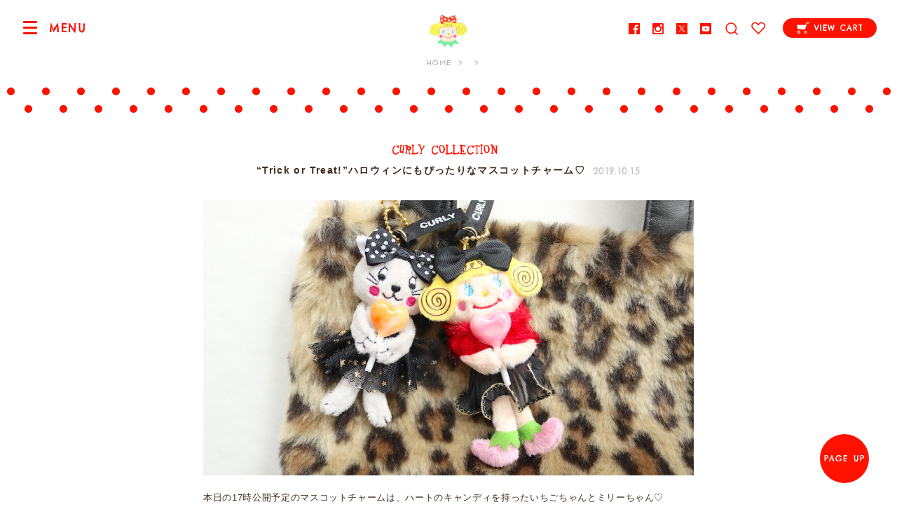

--- FILE ---
content_type: text/html; charset=UTF-8
request_url: https://curlycollection.jp/2019/10/38733/
body_size: 33312
content:
<!DOCTYPE html>
<html>
<head prefix="og: http://ogp.me/ns# fb: http://ogp.me/ns/fb# article: http://ogp.me/ns/article#">
<meta charset="utf-8">
<meta name="author" content="Curly Collection - Kids Monster Ltd.">
<meta name="description" content="&#8220;Trick or Treat!&#8221;ハロウィンにもぴったりなマスコットチャーム♡ - 代官山カーリーコレクションの通販サイト">
<meta name="keywords" content="代官山,ベビー,子供服,雑貨,ハンドメイド,素材,ボタン,生地,布,カーリー,curly">
<meta name="viewport" content="width=device-width,initial-scale=1">


<meta property="og:locale" content="ja_JP">
<meta property="fb:app_id" content="">
<meta property="og:title" content="&#8220;Trick or Treat!&#8221;ハロウィンにもぴったりなマスコットチャーム♡ - カーリーコレクション">
<meta property="og:type" content="article">
<meta property="og:url" content="https://curlycollection.jp/2019/10/38733/">
<meta property="og:description" content="代官山カーリーコレクションの通販サイト">
<meta property="og:image" content="https://curlycollection.jp/wp-content/themes/curly/images/common/site_image.png">
<meta name="twitter:card" content="summary_large_image">
<meta name="twitter:site" content="@curlycollection">

<title>&#8220;Trick or Treat!&#8221;ハロウィンにもぴったりなマスコットチャーム♡ - カーリーコレクション</title>

<link rel="stylesheet" href="https://fonts.googleapis.com/css?family=Chelsea+Market%7CSpinnaker">
<link rel="stylesheet" href="/css/colorbox.css"/>
<link rel="stylesheet" href="/css/jquery.bxslider.css">
<link rel="stylesheet" href="/css/style.css?20220927">
<link rel="apple-touch-icon" href="/images/common/apple-touch-icon.png">

<!--[if lt IE 9]>
<script src="//html5shim.googlecode.com/svn/trunk/html5.js"></script>
<![endif]-->


<!-- Global Site Tag (gtag.js) - Google Analytics -->
<script async src="https://www.googletagmanager.com/gtag/js?id=UA-89025020-1"></script>
<script>
    window.dataLayer = window.dataLayer || [];
    function gtag(){dataLayer.push(arguments);}
    gtag('js', new Date());

    gtag('config', 'UA-89025020-1');
</script>

<link rel='dns-prefetch' href='//s.w.org' />
<link rel="alternate" type="application/rss+xml" title="カーリーコレクション &raquo; &#8220;Trick or Treat!&#8221;ハロウィンにもぴったりなマスコットチャーム♡ のコメントのフィード" href="https://curlycollection.jp/2019/10/38733/feed/" />
<link rel='https://api.w.org/' href='https://curlycollection.jp/wp-json/' />
<link rel='prev' title='チャーム付き♡可愛いミニショルダー登場！' href='https://curlycollection.jp/2019/10/38713/' />
<link rel='next' title='秋冬の準備はできてますか？♡' href='https://curlycollection.jp/2019/10/38748/' />
<link rel="canonical" href="https://curlycollection.jp/2019/10/38733/" />
<link rel='shortlink' href='https://curlycollection.jp/?p=38733' />
<link rel="alternate" type="application/json+oembed" href="https://curlycollection.jp/wp-json/oembed/1.0/embed?url=https%3A%2F%2Fcurlycollection.jp%2F2019%2F10%2F38733%2F" />
<link rel="alternate" type="text/xml+oembed" href="https://curlycollection.jp/wp-json/oembed/1.0/embed?url=https%3A%2F%2Fcurlycollection.jp%2F2019%2F10%2F38733%2F&#038;format=xml" />
</head>

<body>

<div id="drawer-toggle" class="drawer-toggle">
<span class="drawer-hamburger-icon"></span>
<span id="drawer-toggle-desc" class="drawer-toggle__desc">MENU</span>
</div>

<div id="drawer-wrapper" class="drawer-wrapper">
<div id="drawer-main" class="drawer-main">

<div class="global-header">
<div class="global-header__ttl"><a href="/"><span class="global-header__icon"><img src="/images/common/icon_ichigo.png" alt="" width="150" height="130"></span><span class="global-header__text"><span class="copy">東京・代官山で誕生したハンドメイド雑貨のお店</span><span class="sp_block">カーリーコレクション</span></span></a></div>

<div class="global-header__menu">
<ul class="global-header__sns-list">
    <li><a href="//www.facebook.com/curlycollectionjapan"><img src="/images/common/icon_fb.png" alt="Facebook" width="16" height="16"></a></li>
    <li><a href="//instagram.com/curlycollection"><img src="/images/common/icon_instagram.png" alt="Instagram" width="16" height="16"></a></li>
    <li><a href="//twitter.com/curlycollection"><img src="/images/common/icon_x.png" alt="X" width="16" height="16"></a></li>
    <li><a href="//www.youtube.com/@curlyfabricshop"><img src="/images/common/icon_youtube.png" alt="Youtube" width="16" height="16"></a></li>
</ul><form method="get" action="/shop/products/list" id="form-search" class="form-search">
<div id="form-search-icon" class="form-search__icon"><img src="/images/common/icon_search.png" alt="" width="20" height="20"></div>
<div id="form-search-balloon" class="form-search__balloon"><input type="search" name="name" maxlength="50" placeholder="PRODUCT SEARCH" id="form-search-input" class="form-search__input"></div>
</form>
<ul class="global-header__ope">
<li><a href="/shop/mypage/favorite"><span class="global-header__icon-balloon">FAVORITE</span><img src="/images/common/icon_fav.png" alt="FAVORITE" width="20" height="18"></a></li>
</ul>
<ul class="global-header__cart">
<li><a href="/shop/cart"><span class="global-header__cart-icon icon-inline"><img src="/images/common/icon_cart_w2.png" alt="" width="18" height="16"></span><span class="global-header__cart-name">VIEW CART</span></a></li>
</ul>
</div><!-- /.global-header__menu -->

</div><!-- /.global-header -->

<div class="local-header">

<ul class="breadcrumb">
<li class="home" itemscope="" itemtype="http://data-vocabulary.org/Breadcrumb"><a href="https://curlycollection.jp/" itemprop="url"><span itemprop="title">HOME</span></a></li>
<li itemscope="" itemtype="http://data-vocabulary.org/Breadcrumb"><a href="https://curlycollection.jp/category/" itemprop="url"><span itemprop="title" class="en"></span></a></li>
</ul>

</div><!-- /.local-header -->



<article class="post-content">

<header class="post-heading">
<p class="post-heading__cat post-heading__cat--brand-curly"><a href="/category/brand-curly"></a></p>
<h1 class="post-heading__ttl"><a href="https://curlycollection.jp/2019/10/38733/">&#8220;Trick or Treat!&#8221;ハロウィンにもぴったりなマスコットチャーム♡</a></h1>
<p class="post-heading__time"><time datetime="2019-10-15">2019.10.15</time></p>
</header>

<div class="post-body page-style">


<p><img src="https://curlycollection.jp/wp-content/uploads/2019/10/IMG_9634.jpg" alt="IMG_9634" width="1069" height="600" class="aligncenter size-full wp-image-38734" /></p>
<p>本日の17時公開予定のマスコットチャームは、ハートのキャンディを持ったいちごちゃんとミリーちゃん♡<br />
ハロウィンの時期にもぴったりなデザインでお作りしたので、ぜひチェックしてくださいね！<br />
<a href="https://curlycollection.jp/curly/products/list?category_id=2913">カーリーハロウィン</a>で１７時公開です！</p>

</div><!-- page-content -->

<footer class="local-footer">
<div class="row_2">
<div class="col">
<dl class="local-footer__meta">
<dt>CATEGORY:</dt><dd class="local-footer__cat"><a href="https://curlycollection.jp/category/brand/brand-curly/" rel="category tag">Curly Collection</a></dd>
<dt>UPDATE:</dt><dd><time datetime="2019-10-15 13:38" class="local-footer__time">2019.10.15 13:38</time></dd>
</dl>
</div>
<div class="col">
<ul class="local-footer__sns-list">
<li class="sns-fb"><a href="https://www.facebook.com/sharer/sharer.php?u=https://curlycollection.jp/2019/10/38733/&t=%26%238220%3BTrick+or+Treat%21%26%238221%3B%E3%83%8F%E3%83%AD%E3%82%A6%E3%82%A3%E3%83%B3%E3%81%AB%E3%82%82%E3%81%B4%E3%81%A3%E3%81%9F%E3%82%8A%E3%81%AA%E3%83%9E%E3%82%B9%E3%82%B3%E3%83%83%E3%83%88%E3%83%81%E3%83%A3%E3%83%BC%E3%83%A0%E2%99%A1"><img src="/images/common/icon_fb.png" alt="Facebook" width="16" height="16" class="icon-inline"> SHARE</a></li>
<li class="sns-twitter"><a href="https://twitter.com/intent/tweet?original_referer=https://curlycollection.jp/2019/10/38733/&text=%26%238220%3BTrick+or+Treat%21%26%238221%3B%E3%83%8F%E3%83%AD%E3%82%A6%E3%82%A3%E3%83%B3%E3%81%AB%E3%82%82%E3%81%B4%E3%81%A3%E3%81%9F%E3%82%8A%E3%81%AA%E3%83%9E%E3%82%B9%E3%82%B3%E3%83%83%E3%83%88%E3%83%81%E3%83%A3%E3%83%BC%E3%83%A0%E2%99%A1&tw_p=tweetbutton&url=https://curlycollection.jp/2019/10/38733/"><img src="/images/common/icon_x.png" alt="Twitter" width="16" height="16" class="icon-inline"> TWEET</a></li>
<li class="sns-line"><a href="http://line.me/R/msg/text/?%26%238220%3BTrick+or+Treat%21%26%238221%3B%E3%83%8F%E3%83%AD%E3%82%A6%E3%82%A3%E3%83%B3%E3%81%AB%E3%82%82%E3%81%B4%E3%81%A3%E3%81%9F%E3%82%8A%E3%81%AA%E3%83%9E%E3%82%B9%E3%82%B3%E3%83%83%E3%83%88%E3%83%81%E3%83%A3%E3%83%BC%E3%83%A0%E2%99%A1%0D%0Ahttps://curlycollection.jp/2019/10/38733/"><img src="/images/common/icon_line.png" alt="LINE" width="17" height="16" class="icon-inline"> LINE</a></li>
</ul>
</dd>
</div>
</div><!-- row2 -->
</footer>


<aside class="related-posts">
<h3 class="related-posts__ttl">
<span class="related-posts__ttl-en">RELATED ARTICLES</span>
<span class="related-posts__ttl-ja">関連記事</span>
</h3>
<div class="articles">
<div class="articles__container">
<article class="articles__unit"><a href="https://curlycollection.jp/2026/01/92808/">
<div class="articles__thumb" data-original="https://curlycollection.jp/wp-content/uploads/2026/01/MG_7239.jpg"></div><svg class="articles__label articles__label-- articles__label--brand-curly xmlns="http://www.w3.org/2000/svg"><g><polygon points="2.84 11 0.55 14.23 3.46 16.64 1.04 19.84 4.08 22.69 1.62 25.48 4.64 28.14 1.9 31.31 4.07 33.76 100.14 25.78 97.84 23.51 100.48 20.28 97.14 17.59 100.21 14.51 96.67 11.88 99.53 8.83 96.18 5.99 99.14 2.94 95.84 0.65 96.41 0 0 8.01 2.84 11"/></g></svg><p class="svg_label"><span class="bland_label bland_label--brand-curly"></span></p>
<h2 class="articles__ttl">お座りいちごちゃんチャーム♡</h2>
<p class="articles__date"><time datetime="2026-01-14">2026-01-14</time></p>
<div class="articles__desc">

お座りいちごちゃんのぬいぐるみチャームが登場です!コロンしたシルエットに癒されますね...♡お部屋に飾ったり、チャームつきなのでお手持ちのバッ...</div>
<p class="articles__more">READ MORE</p>
</a></article><article class="articles__unit"><a href="https://curlycollection.jp/2026/01/92163/">
<div class="articles__thumb" data-original="https://curlycollection.jp/wp-content/uploads/2025/11/2025-11-24.51.51.jpg"></div><svg class="articles__label articles__label-- articles__label--brand-curly xmlns="http://www.w3.org/2000/svg"><g><polygon points="2.84 11 0.55 14.23 3.46 16.64 1.04 19.84 4.08 22.69 1.62 25.48 4.64 28.14 1.9 31.31 4.07 33.76 100.14 25.78 97.84 23.51 100.48 20.28 97.14 17.59 100.21 14.51 96.67 11.88 99.53 8.83 96.18 5.99 99.14 2.94 95.84 0.65 96.41 0 0 8.01 2.84 11"/></g></svg><p class="svg_label"><span class="bland_label bland_label--brand-curly"></span></p>
<h2 class="articles__ttl">残りわずか♡刺繍トートバッグ</h2>
<p class="articles__date"><time datetime="2026-01-13">2026-01-13</time></p>
<div class="articles__desc">

カラフルな刺繍でお作りしたいちごちゃんのトートバッグ。パリジェンヌをテーマにお作りしたデザイン♡バッグは厚みのある生地でお作りしているので型崩...</div>
<p class="articles__more">READ MORE</p>
</a></article><article class="articles__unit"><a href="https://curlycollection.jp/2026/01/92775/">
<div class="articles__thumb" data-original="https://curlycollection.jp/wp-content/uploads/2026/01/MG_7130-1.jpg"></div><svg class="articles__label articles__label-- articles__label--brand-curly xmlns="http://www.w3.org/2000/svg"><g><polygon points="2.84 11 0.55 14.23 3.46 16.64 1.04 19.84 4.08 22.69 1.62 25.48 4.64 28.14 1.9 31.31 4.07 33.76 100.14 25.78 97.84 23.51 100.48 20.28 97.14 17.59 100.21 14.51 96.67 11.88 99.53 8.83 96.18 5.99 99.14 2.94 95.84 0.65 96.41 0 0 8.01 2.84 11"/></g></svg><p class="svg_label"><span class="bland_label bland_label--brand-curly"></span></p>
<h2 class="articles__ttl">Curlyバーガーショップへようこそ☆</h2>
<p class="articles__date"><time datetime="2026-01-11">2026-01-11</time></p>
<div class="articles__desc">

Curly Collectionのバーガーショップへようこそ！店員さんはカーリーガールズ♡
ハンバーガーやポテト、アイスクリームやドーナツま...</div>
<p class="articles__more">READ MORE</p>
</a></article></div><!-- /.articles__container -->
</div><!-- /.articles -->
</aside>

</article>

<div class="nav-article">
<div class="nav-article__back">
<a href="/category/"> INDEX</a>
</div>
<div class="nav-article__search">
<form role="search" action="https://curlycollection.jp/" method="get" id="form-search-article" class="form-search-article">
<input type="text" name="s" id="form-search-article-input" class="form-search-article__input" placeholder="ARTICLE SEARCH" value="">
</form>
</div>
</div><!-- /.nav-article -->


<div id="nav-footer" class="nav-footer">

<div class="nav-footer__container">

<div class="nav-footer__cat nav-cat brand_go">

<div class="accordion">
<h3 class="nav-footer__ttl accordion__toggle">CURLY COLLECTION<span class="nav-footer__arr"></span></h3><ul id="nav-cat-list" class="nav-cat__list accordion__content">

        <li class="accordion"><a href="https://curlycollection.jp/curly/products/list?category_id=3002">
    	<span class="drawer-nav-list__thumb">
    	    	    	<img src="/shop/upload/save_image/1101101611_67242bdb5a040.jpeg" alt="TODAY&#039;S NEW!"></span>
    	    	<span class="drawer-nav-list__name">TODAY&#039;S NEW!</span>
    </a>
        </li>

        <li class="accordion"><a href="https://curlycollection.jp/curly/products/list?category_id=3117">
    	<span class="drawer-nav-list__thumb">
    	    	    	<img src="/shop/upload/save_image/0306103831_67c8fc9790649.jpeg" alt="Candy Girls♡"></span>
    	    	<span class="drawer-nav-list__name">Candy Girls♡</span>
    </a>
        </li>

        <li class="accordion"><a href="https://curlycollection.jp/curly/products/list?category_id=3110">
    	<span class="drawer-nav-list__thumb">
    	    	    	<img src="/shop/upload/save_image/0111160134_6782174e4b9f1.jpeg" alt="大人可愛いコレクション"></span>
    	    	<span class="drawer-nav-list__name">大人可愛いコレクション</span>
    </a>
        </li>

        <li class="accordion"><a href="https://curlycollection.jp/curly/products/list?category_id=3139">
    	<span class="drawer-nav-list__thumb">
    	    	    	<img src="/shop/upload/save_image/0220114835_63f2df83c98cb.jpeg" alt="POUCH"></span>
    	    	<span class="drawer-nav-list__name">POUCH</span>
    </a>
        </li>

</ul></div>

<div class="accordion">
<h3 class="nav-footer__ttl accordion__toggle">GOLDEN THEATER<span class="nav-footer__arr"></span></h3><ul id="nav-cat-list" class="nav-cat__list accordion__content">

        <li class="accordion"><a href="https://curlycollection.jp/town/products/list?category_id=3194">
    	<span class="drawer-nav-list__thumb">
    	    	    	<img src="/shop/upload/save_image/1011162336_68ea05f8b6697.jpeg" alt="Movie Star"></span>
    	    	<span class="drawer-nav-list__name">Movie Star</span>
    </a>
        </li>

        <li class="accordion"><a href="https://curlycollection.jp/town/products/list?category_id=3195">
    	<span class="drawer-nav-list__thumb">
    	    	    	<img src="/shop/upload/save_image/1011162315_68ea05e37cb3f.jpeg" alt="Golden Girls"></span>
    	    	<span class="drawer-nav-list__name">Golden Girls</span>
    </a>
        </li>

        <li class="accordion"><a href="https://curlycollection.jp/town/products/list?category_id=3196">
    	<span class="drawer-nav-list__thumb">
    	    	    	<img src="/shop/upload/save_image/1011162452_68ea0644280c5.png" alt="Mia ＆ Bea"></span>
    	    	<span class="drawer-nav-list__name">Mia ＆ Bea</span>
    </a>
        </li>

</ul></div>

<div class="accordion">
<h3 class="nav-footer__ttl accordion__toggle">CURLY FABRIC SHOP<span class="nav-footer__arr"></span></h3><ul id="nav-cat-list" class="nav-cat__list accordion__content">

        <li class="accordion"><a href="https://curlycollection.jp/marche/products/list?category_id=3146">
    	<span class="drawer-nav-list__thumb">
    	    	    	<img src="/shop/upload/save_image/0830123448_64eeb8d83aa06.png" alt="FABRIC x デザイン"></span>
    	    	<span class="drawer-nav-list__name">FABRIC x デザイン</span>
    </a>
            <span id="accordion_toggle_3146" class="drawer-nav-list__toggle accordion__toggle"></span>
        <ul id="accordion_3146"  class="drawer-nav__list-sub accordion__content">
        <li><a href="https://curlycollection.jp/marche/products/list?category_id=3146"><span class="drawer-nav-list__name">ALL</span></a></li>
                	<li><a href="https://curlycollection.jp/marche/products/list?category_id=3154"><span class="drawer-nav-list__name">CHRACTER キャラクター</span></a></li>
                	<li><a href="https://curlycollection.jp/marche/products/list?category_id=3151"><span class="drawer-nav-list__name">FLOWER フラワー</span></a></li>
                	<li><a href="https://curlycollection.jp/marche/products/list?category_id=3156"><span class="drawer-nav-list__name">CHECK チェック</span></a></li>
                	<li><a href="https://curlycollection.jp/marche/products/list?category_id=3153"><span class="drawer-nav-list__name">STRIPE ストライプ</span></a></li>
                	<li><a href="https://curlycollection.jp/marche/products/list?category_id=3152"><span class="drawer-nav-list__name">DOT ドット</span></a></li>
                	<li><a href="https://curlycollection.jp/marche/products/list?category_id=3155"><span class="drawer-nav-list__name">HEART ハート</span></a></li>
                	<li><a href="https://curlycollection.jp/marche/products/list?category_id=3158"><span class="drawer-nav-list__name">ETC その他</span></a></li>
                </ul>
        </li>

        <li class="accordion"><a href="https://curlycollection.jp/marche/products/list?category_id=3150">
    	<span class="drawer-nav-list__thumb">
    	    	    	<img src="/shop/upload/save_image/0830123501_64eeb8e54d8e4.png" alt="FABRIC x カラー"></span>
    	    	<span class="drawer-nav-list__name">FABRIC x カラー</span>
    </a>
            <span id="accordion_toggle_3150" class="drawer-nav-list__toggle accordion__toggle"></span>
        <ul id="accordion_3150"  class="drawer-nav__list-sub accordion__content">
        <li><a href="https://curlycollection.jp/marche/products/list?category_id=3150"><span class="drawer-nav-list__name">ALL</span></a></li>
                	<li><a href="https://curlycollection.jp/marche/products/list?category_id=3159"><span class="drawer-nav-list__name">PINK ピンク</span></a></li>
                	<li><a href="https://curlycollection.jp/marche/products/list?category_id=3161"><span class="drawer-nav-list__name">BLUE ブルー</span></a></li>
                	<li><a href="https://curlycollection.jp/marche/products/list?category_id=3163"><span class="drawer-nav-list__name">PURPLE パープル</span></a></li>
                	<li><a href="https://curlycollection.jp/marche/products/list?category_id=3160"><span class="drawer-nav-list__name">RED レッド</span></a></li>
                	<li><a href="https://curlycollection.jp/marche/products/list?category_id=3164"><span class="drawer-nav-list__name">GREEN グリーン</span></a></li>
                	<li><a href="https://curlycollection.jp/marche/products/list?category_id=3162"><span class="drawer-nav-list__name">YELLOW イエロー</span></a></li>
                	<li><a href="https://curlycollection.jp/marche/products/list?category_id=3166"><span class="drawer-nav-list__name">BROWN ブラウン</span></a></li>
                	<li><a href="https://curlycollection.jp/marche/products/list?category_id=3165"><span class="drawer-nav-list__name">BLACK ブラック</span></a></li>
                </ul>
        </li>

        <li class="accordion"><a href="https://curlycollection.jp/marche/products/list?category_id=3147">
    	<span class="drawer-nav-list__thumb">
    	    	    	<img src="/shop/upload/save_image/1002145312_651a5ac88754c.png" alt="TAPE"></span>
    	    	<span class="drawer-nav-list__name">TAPE</span>
    </a>
            <span id="accordion_toggle_3147" class="drawer-nav-list__toggle accordion__toggle"></span>
        <ul id="accordion_3147"  class="drawer-nav__list-sub accordion__content">
        <li><a href="https://curlycollection.jp/marche/products/list?category_id=3147"><span class="drawer-nav-list__name">ALL</span></a></li>
                	<li><a href="https://curlycollection.jp/marche/products/list?category_id=3188"><span class="drawer-nav-list__name">FRINGE フリンジ</span></a></li>
                	<li><a href="https://curlycollection.jp/marche/products/list?category_id=3171"><span class="drawer-nav-list__name">POMPON ポンポン</span></a></li>
                	<li><a href="https://curlycollection.jp/marche/products/list?category_id=3170"><span class="drawer-nav-list__name">KIRAKIRA キラキラ</span></a></li>
                	<li><a href="https://curlycollection.jp/marche/products/list?category_id=3172"><span class="drawer-nav-list__name">FRILL フリル</span></a></li>
                	<li><a href="https://curlycollection.jp/marche/products/list?category_id=3181"><span class="drawer-nav-list__name">RIBBON リボン</span></a></li>
                	<li><a href="https://curlycollection.jp/marche/products/list?category_id=3183"><span class="drawer-nav-list__name">VELOR ベロア</span></a></li>
                	<li><a href="https://curlycollection.jp/marche/products/list?category_id=3180"><span class="drawer-nav-list__name">ETC その他</span></a></li>
                </ul>
        </li>

        <li class="accordion"><a href="https://curlycollection.jp/marche/products/list?category_id=3149">
    	<span class="drawer-nav-list__thumb">
    	    	    	<img src="/shop/upload/save_image/0830123516_64eeb8f4de8af.png" alt="WAPPEN"></span>
    	    	<span class="drawer-nav-list__name">WAPPEN</span>
    </a>
            <span id="accordion_toggle_3149" class="drawer-nav-list__toggle accordion__toggle"></span>
        <ul id="accordion_3149"  class="drawer-nav__list-sub accordion__content">
        <li><a href="https://curlycollection.jp/marche/products/list?category_id=3149"><span class="drawer-nav-list__name">ALL</span></a></li>
                	<li><a href="https://curlycollection.jp/marche/products/list?category_id=3174"><span class="drawer-nav-list__name">CURLY GIRLS ガールズ</span></a></li>
                	<li><a href="https://curlycollection.jp/marche/products/list?category_id=3189"><span class="drawer-nav-list__name">CURLY GIRLS FACE ガールズフェイス</span></a></li>
                	<li><a href="https://curlycollection.jp/marche/products/list?category_id=3176"><span class="drawer-nav-list__name">Fancy ゆめかわ</span></a></li>
                	<li><a href="https://curlycollection.jp/marche/products/list?category_id=3175"><span class="drawer-nav-list__name">ANIMALS 動物</span></a></li>
                	<li><a href="https://curlycollection.jp/marche/products/list?category_id=3177"><span class="drawer-nav-list__name">ETC そのほか</span></a></li>
                </ul>
        </li>

        <li class="accordion"><a href="https://curlycollection.jp/marche/products/list?category_id=3148">
    	<span class="drawer-nav-list__thumb">
    	    	    	<img src="/shop/upload/save_image/0830123527_64eeb8ff15693.jpeg" alt="BUTTON &amp; PARTS"></span>
    	    	<span class="drawer-nav-list__name">BUTTON &amp; PARTS</span>
    </a>
        </li>

        <li class="accordion"><a href="https://curlycollection.jp/marche/products/list?category_id=3186">
    	<span class="drawer-nav-list__thumb">
    	    	    	<img src="/shop/upload/save_image/0219171345_65d30db906c85.jpeg" alt="TAG"></span>
    	    	<span class="drawer-nav-list__name">TAG</span>
    </a>
        </li>

</ul></div>

</div><!-- /nav-footer__cat -->

</div><!-- /nav-footer__container -->

</div><!-- /nav-footer -->


<div class="content-about">
<div class="content-about__container">

<div class="content-about-unit--link">
<h3>HOW TO ORDER</h3>
<ul class="en">
<li><a href="/help">ご購入方法</a></li>
<li><a href="/qa">よくあるご質問</a></li>
<li><a href="/calendar">配送カレンダー</a></li>
<li><a href="/shop/mypage/delivery">マイページ <small>お客様情報の編集</small></a></li>
</ul>
</div>

<div class="content-about-unit--info">
<h3>INFORMATION</h3>
<ul class="en">
<li><a href="/about">カーリーコレクションについて</a></li>
<li><p class="en">お問い合わせ: <span class="tel">shopping@curlycollection.jp</span></p></li>
</ul>
</div>

<div class="content-about-unit--share">
    <h3>SHARE</h3>
    <ul class="en">
        <li><a href="//www.facebook.com/curlycollectionjapan"><span class="icon-inline"><img src="/images/common/icon_fb.png" alt="" width="16" height="16"></span>FACEBOOK</a></li>
        <li><a href="//instagram.com/curlycollection"><span class="icon-inline"><img src="/images/common/icon_instagram.png" alt="" width="16" height="16"></span>INSTAGRAM</a></li>
        <li><a href="//twitter.com/curlycollection"><span class="icon-inline"><img src="/images/common/icon_x.png" alt="" width="16" height="16"></span>TWITTER</a></li>
        <li><a href="//www.youtube.com/@curlyfabricshop"><span class="icon-inline"><img src="/images/common/icon_youtube.png" alt="" width="16" height="16"></span>YOUTUBE</a></li>
    </ul>
</div>
</div><!-- /content-about__container -->

<div class="branding-footer">

<p class="branding-footer__logo"><img src="/images/common/logo.png" alt="Curly Collection" width="270" height="75">
<span class="branding-footer__copyright">Copyright &copy; Kids Monster Ltd.</span></p>
</div>

<div class="content-about-unit--company">
    <a class="company-pad" href="/about/#company_information">会社概要</a>
    <a class="company-pad" href="/help/#content-privacy">プライバシーポリシー</a>
</div>

</div><!-- /content-about -->

<div id="btn-pageup" class="btn-pageup"><a href="#" class="scroll">PAGE UP</a></div>

<div id="overlay" class="overlay"></div>
<div id="overlay-search" class="overlay--search"></div>
<div id="overlay-quickview" class="overlay"></div>

</div><!-- /drawer-main -->

<div id="drawer-nav" class="drawer-nav">

<div class="drawer-nav__desc">
<p><a href="/"><span class="drawer-nav__desc-home">&lt; HOME </span><span class="drawer-nav__desc-brand">TOP PAGE</span></a></p>
<div id="drawer-nav-close" class="drawer-nav__close"></div>
</div>

<div class="drawer-nav__container">

<ul class="drawer-nav__info">
<li><a href="/shop/cart"><span class="drawer-nav__icon"><img src="/images/common/icon_cart.png" alt="" width="32" height="32"></span><span class="drawer-nav__txt">VIEW CART</span></a></li>
<li><a href="/shop/mypage"><span class="drawer-nav__icon"><img src="/images/common/icon_acc.png" alt="" width="32" height="32"></span><span class="drawer-nav__txt">ACCOUNT</span></a></li>
<li><a href="/help"><span class="drawer-nav__icon"><img src="/images/common/icon_howto.png" alt="" width="32" height="32"></span><span class="drawer-nav__txt">HELP</span></a></li>
</ul>

<a href="/{{ link_path }}/">
    <p class="link_top">Welcome to</p>
</a>
<div class="drawer-nav__about top">
    <p class="brand_info_logo info_logo_curly" style="margin-top: 1em;"><a href="/"><img src="/images/brand/logo_cc.svg" alt="curly" width="140" height="39" class="brand_info_logo"></a></p>
    <p class="brand_info_text info_text_curly" style="padding-top: 1em; width: 195px; margin: 0 auto;">カーリーコレクションはバッグやポーチ、アクセサリーなど、毎日をもっと"可愛く楽しく！"するようなアイテムを１つ１つ大切に心を込めてお作りしています。オンラインショップは毎日更新！</p>
</div>


    <!-- Curly's Brand -->
<h3 class="drawer-nav__ttl">BRAND</h3>
<ul class="drawer-nav__list menu_brand">
            <li class="accordion">
            <a href="/curly/">
            <span class="drawer-nav-list__thumb">
            <img src="/shop/upload/save_image/icon_house.png" alt="CURLY COLLECTION"></span>
                <span class="drawer-nav-list__name">CURLY COLLECTION</span>
                                    <p style="color:#ff1200; text-align:center; line-height:1.4; margin-bottom:5px; margin-top:-10px;">雑貨小物</p>
                            </a>
            <span class="drawer-nav-list__toggle accordion__toggle"></span>
            <ul class="drawer-nav__list-sub accordion__content">
                <li><a href="/curly/"><span class="nav-drawer-nav-list__name">TOP PAGE</span></a></li>
                                                                    <li><a href="/curly/products/list?category_id=3117"><span class="nav-drawer-nav-list__name">Candy Girls♡</span></a></li>
                                            </ul>
        </li>
            <li class="accordion">
            <a href="/marche/">
            <span class="drawer-nav-list__thumb">
            <img src="/shop/upload/save_image/icon_house.png" alt="CURLY FABRIC SHOP"></span>
                <span class="drawer-nav-list__name">CURLY FABRIC SHOP</span>
                                    <p style="color:#ff1200; text-align:center; line-height:1.4; margin-bottom:5px; margin-top:-10px;">ハンドメイド</p>
                            </a>
            <span class="drawer-nav-list__toggle accordion__toggle"></span>
            <ul class="drawer-nav__list-sub accordion__content">
                <li><a href="/marche/"><span class="nav-drawer-nav-list__name">TOP PAGE</span></a></li>
                                                                    <li><a href="/marche/products/list?category_id=3146"><span class="nav-drawer-nav-list__name">FABRIC x デザイン</span></a></li>
                                            </ul>
        </li>
            <li class="accordion">
            <a href="/town/">
            <span class="drawer-nav-list__thumb">
            <img src="/shop/upload/save_image/icon_house.png" alt="GOLDEN THEATER"></span>
                <span class="drawer-nav-list__name">GOLDEN THEATER</span>
                                    <p style="color:#ff1200; text-align:center; line-height:1.4; margin-bottom:5px; margin-top:-10px;">シスターブランド</p>
                            </a>
            <span class="drawer-nav-list__toggle accordion__toggle"></span>
            <ul class="drawer-nav__list-sub accordion__content">
                <li><a href="/town/"><span class="nav-drawer-nav-list__name">TOP PAGE</span></a></li>
                                                                    <li><a href="/town/products/list?category_id=3194"><span class="nav-drawer-nav-list__name">Movie Star</span></a></li>
                                            </ul>
        </li>
    </ul>
<!--<h3 class="drawer-nav__ttl">CATEGORY</h3>-->
<!--<ul class="drawer-nav__list">-->
<!--    --><!--</ul>-->

<div class="drawer-nav__about">
    <ul class="drawer-nav__sns">
        <li><a href="//www.facebook.com/curlycollectionjapan"><img src="/images/common/icon_fb.png" alt="Facebook" width="16" height="16"></a></li>
        <li><a href="//instagram.com/curlycollection"><img src="/images/common/icon_instagram.png" alt="Instagram" width="16" height="16"></a></li>
        <li><a href="//twitter.com/curlycollection"><img src="/images/common/icon_x.png" alt="X" width="16" height="16"></a></li>
        <li><a href="//www.youtube.com/@curlyfabricshop"><img src="/images/common/icon_youtube.png" alt="X" width="16" height="16"></a></li>
    </ul>

</div>

</div><!-- /drawer-nav__container -->

</div><!-- /drawer-nav -->
</div><!-- /drawer-wrapper -->

<script src="https://ajax.googleapis.com/ajax/libs/jquery/2.2.4/jquery.min.js"></script>
<script>window.jQuery || document.write('<script src="/js/jquery.min.js"><\/script>')</script>

<script src="/js/instagram.js"></script>
<script src="/js/imagesloaded.pkgd.min.js"></script>
<script src="/js/jquery.colorbox.js"></script>
<script src="/js/accordiontoggle.js"></script>
<script src="/js/jquery.bxslider.min.js"></script>
<script src="/js/jquery.fitvids.js"></script>
<script src="/js/jquery.lazyload.min.js"></script>
<script src="/js/my.js"></script>
<!--<script src="/js/ga.js"></script>-->
<script>
    $(window).on('load', function() {
        $('.menu_brand span.drawer-nav-list__toggle').trigger("click");
    });
</script>

<script type='text/javascript' src='https://curlycollection.jp/wp-includes/js/wp-embed.min.js?ver=4.6.29'></script>
<!-- WorldShopping Checkout -->
<script type="text/javascript" charset="UTF-8" async="true" src="https://checkout-api.worldshopping.jp/v1/script?token=curlycollection_jp"></script>
<!-- End WorldShopping Checkout -->
</body>
</html>
